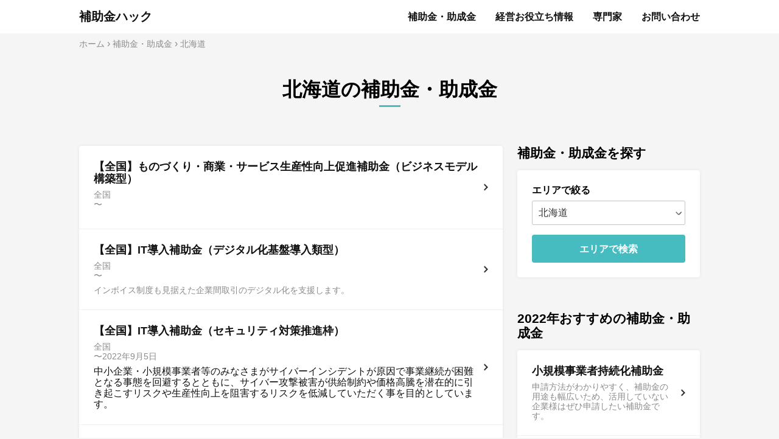

--- FILE ---
content_type: text/html; charset=UTF-8
request_url: https://subsidy-hack.com/subsidy/hokkaido/
body_size: 11315
content:

<!DOCTYPE html>
<html lang="ja">
<head>
    <!-- Google Tag Manager -->
    <script>(function(w,d,s,l,i){w[l]=w[l]||[];w[l].push({'gtm.start':
    new Date().getTime(),event:'gtm.js'});var f=d.getElementsByTagName(s)[0],
    j=d.createElement(s),dl=l!='dataLayer'?'&l='+l:'';j.async=true;j.src=
    'https://www.googletagmanager.com/gtm.js?id='+i+dl;f.parentNode.insertBefore(j,f);
    })(window,document,'script','dataLayer','GTM-WB46VBZ');</script>
    <!-- End Google Tag Manager -->
    <meta name="viewport" content="width=device-width,initial-scale=1">

	<!-- CSS -->
	<link rel="stylesheet" type="text/css" href="https://subsidy-hack.com/wp-content/themes/subsidy-hack/style.css">

    <!-- 第三者コード取得時対策 -->
    <meta http-equiv='x-dns-prefetch-control' content='on'>
    <link rel="preconnect dns-prefetch" href="">
    		<style>img:is([sizes="auto" i], [sizes^="auto," i]) { contain-intrinsic-size: 3000px 1500px }</style>
	
		<!-- All in One SEO 4.8.8 - aioseo.com -->
		<title>北海道の補助金・助成金 | 補助金ハック</title>
	<meta name="robots" content="max-image-preview:large" />
	<link rel="canonical" href="https://subsidy-hack.com/subsidy/hokkaido/" />
	<meta name="generator" content="All in One SEO (AIOSEO) 4.8.8" />
		<script type="application/ld+json" class="aioseo-schema">
			{"@context":"https:\/\/schema.org","@graph":[{"@type":"BreadcrumbList","@id":"https:\/\/subsidy-hack.com\/subsidy\/hokkaido\/#breadcrumblist","itemListElement":[{"@type":"ListItem","@id":"https:\/\/subsidy-hack.com#listItem","position":1,"name":"\u30db\u30fc\u30e0","item":"https:\/\/subsidy-hack.com","nextItem":{"@type":"ListItem","@id":"https:\/\/subsidy-hack.com\/subsidy\/#listItem","name":"\u88dc\u52a9\u91d1\u30fb\u52a9\u6210\u91d1"}},{"@type":"ListItem","@id":"https:\/\/subsidy-hack.com\/subsidy\/#listItem","position":2,"name":"\u88dc\u52a9\u91d1\u30fb\u52a9\u6210\u91d1","item":"https:\/\/subsidy-hack.com\/subsidy\/","nextItem":{"@type":"ListItem","@id":"https:\/\/subsidy-hack.com\/subsidy\/hokkaido\/#listItem","name":"\u5317\u6d77\u9053"},"previousItem":{"@type":"ListItem","@id":"https:\/\/subsidy-hack.com#listItem","name":"\u30db\u30fc\u30e0"}},{"@type":"ListItem","@id":"https:\/\/subsidy-hack.com\/subsidy\/hokkaido\/#listItem","position":3,"name":"\u5317\u6d77\u9053","previousItem":{"@type":"ListItem","@id":"https:\/\/subsidy-hack.com\/subsidy\/#listItem","name":"\u88dc\u52a9\u91d1\u30fb\u52a9\u6210\u91d1"}}]},{"@type":"CollectionPage","@id":"https:\/\/subsidy-hack.com\/subsidy\/hokkaido\/#collectionpage","url":"https:\/\/subsidy-hack.com\/subsidy\/hokkaido\/","name":"\u5317\u6d77\u9053\u306e\u88dc\u52a9\u91d1\u30fb\u52a9\u6210\u91d1 | \u88dc\u52a9\u91d1\u30cf\u30c3\u30af","inLanguage":"ja","isPartOf":{"@id":"https:\/\/subsidy-hack.com\/#website"},"breadcrumb":{"@id":"https:\/\/subsidy-hack.com\/subsidy\/hokkaido\/#breadcrumblist"}},{"@type":"Organization","@id":"https:\/\/subsidy-hack.com\/#organization","name":"\u88dc\u52a9\u91d1\u30cf\u30c3\u30af","description":"\u3069\u3053\u3088\u308a\u3082\u65e9\u304f\u30fb\u5206\u304b\u308a\u3084\u3059\u304f\u88dc\u52a9\u91d1\u60c5\u5831\u304c\u96c6\u307e\u308b\u30e1\u30c7\u30a3\u30a2","url":"https:\/\/subsidy-hack.com\/","sameAs":["https:\/\/www.facebook.com\/subsidyhack","https:\/\/twitter.com\/subsidyhack","https:\/\/www.instagram.com\/subsidyhack\/","https:\/\/www.youtube.com\/channel\/UCnsyIkIMtIGqOhqHn6i__FQ"]},{"@type":"WebSite","@id":"https:\/\/subsidy-hack.com\/#website","url":"https:\/\/subsidy-hack.com\/","name":"\u88dc\u52a9\u91d1\u30cf\u30c3\u30af","description":"\u3069\u3053\u3088\u308a\u3082\u65e9\u304f\u30fb\u5206\u304b\u308a\u3084\u3059\u304f\u88dc\u52a9\u91d1\u60c5\u5831\u304c\u96c6\u307e\u308b\u30e1\u30c7\u30a3\u30a2","inLanguage":"ja","publisher":{"@id":"https:\/\/subsidy-hack.com\/#organization"}}]}
		</script>
		<!-- All in One SEO -->

<link rel="alternate" type="application/rss+xml" title="補助金ハック &raquo; 北海道 カテゴリーのフィード" href="https://subsidy-hack.com/subsidy/hokkaido/feed/" />
<script type="text/javascript">
/* <![CDATA[ */
window._wpemojiSettings = {"baseUrl":"https:\/\/s.w.org\/images\/core\/emoji\/16.0.1\/72x72\/","ext":".png","svgUrl":"https:\/\/s.w.org\/images\/core\/emoji\/16.0.1\/svg\/","svgExt":".svg","source":{"concatemoji":"https:\/\/subsidy-hack.com\/wp-includes\/js\/wp-emoji-release.min.js?ver=6.8.3"}};
/*! This file is auto-generated */
!function(s,n){var o,i,e;function c(e){try{var t={supportTests:e,timestamp:(new Date).valueOf()};sessionStorage.setItem(o,JSON.stringify(t))}catch(e){}}function p(e,t,n){e.clearRect(0,0,e.canvas.width,e.canvas.height),e.fillText(t,0,0);var t=new Uint32Array(e.getImageData(0,0,e.canvas.width,e.canvas.height).data),a=(e.clearRect(0,0,e.canvas.width,e.canvas.height),e.fillText(n,0,0),new Uint32Array(e.getImageData(0,0,e.canvas.width,e.canvas.height).data));return t.every(function(e,t){return e===a[t]})}function u(e,t){e.clearRect(0,0,e.canvas.width,e.canvas.height),e.fillText(t,0,0);for(var n=e.getImageData(16,16,1,1),a=0;a<n.data.length;a++)if(0!==n.data[a])return!1;return!0}function f(e,t,n,a){switch(t){case"flag":return n(e,"\ud83c\udff3\ufe0f\u200d\u26a7\ufe0f","\ud83c\udff3\ufe0f\u200b\u26a7\ufe0f")?!1:!n(e,"\ud83c\udde8\ud83c\uddf6","\ud83c\udde8\u200b\ud83c\uddf6")&&!n(e,"\ud83c\udff4\udb40\udc67\udb40\udc62\udb40\udc65\udb40\udc6e\udb40\udc67\udb40\udc7f","\ud83c\udff4\u200b\udb40\udc67\u200b\udb40\udc62\u200b\udb40\udc65\u200b\udb40\udc6e\u200b\udb40\udc67\u200b\udb40\udc7f");case"emoji":return!a(e,"\ud83e\udedf")}return!1}function g(e,t,n,a){var r="undefined"!=typeof WorkerGlobalScope&&self instanceof WorkerGlobalScope?new OffscreenCanvas(300,150):s.createElement("canvas"),o=r.getContext("2d",{willReadFrequently:!0}),i=(o.textBaseline="top",o.font="600 32px Arial",{});return e.forEach(function(e){i[e]=t(o,e,n,a)}),i}function t(e){var t=s.createElement("script");t.src=e,t.defer=!0,s.head.appendChild(t)}"undefined"!=typeof Promise&&(o="wpEmojiSettingsSupports",i=["flag","emoji"],n.supports={everything:!0,everythingExceptFlag:!0},e=new Promise(function(e){s.addEventListener("DOMContentLoaded",e,{once:!0})}),new Promise(function(t){var n=function(){try{var e=JSON.parse(sessionStorage.getItem(o));if("object"==typeof e&&"number"==typeof e.timestamp&&(new Date).valueOf()<e.timestamp+604800&&"object"==typeof e.supportTests)return e.supportTests}catch(e){}return null}();if(!n){if("undefined"!=typeof Worker&&"undefined"!=typeof OffscreenCanvas&&"undefined"!=typeof URL&&URL.createObjectURL&&"undefined"!=typeof Blob)try{var e="postMessage("+g.toString()+"("+[JSON.stringify(i),f.toString(),p.toString(),u.toString()].join(",")+"));",a=new Blob([e],{type:"text/javascript"}),r=new Worker(URL.createObjectURL(a),{name:"wpTestEmojiSupports"});return void(r.onmessage=function(e){c(n=e.data),r.terminate(),t(n)})}catch(e){}c(n=g(i,f,p,u))}t(n)}).then(function(e){for(var t in e)n.supports[t]=e[t],n.supports.everything=n.supports.everything&&n.supports[t],"flag"!==t&&(n.supports.everythingExceptFlag=n.supports.everythingExceptFlag&&n.supports[t]);n.supports.everythingExceptFlag=n.supports.everythingExceptFlag&&!n.supports.flag,n.DOMReady=!1,n.readyCallback=function(){n.DOMReady=!0}}).then(function(){return e}).then(function(){var e;n.supports.everything||(n.readyCallback(),(e=n.source||{}).concatemoji?t(e.concatemoji):e.wpemoji&&e.twemoji&&(t(e.twemoji),t(e.wpemoji)))}))}((window,document),window._wpemojiSettings);
/* ]]> */
</script>
<style id='wp-emoji-styles-inline-css' type='text/css'>

	img.wp-smiley, img.emoji {
		display: inline !important;
		border: none !important;
		box-shadow: none !important;
		height: 1em !important;
		width: 1em !important;
		margin: 0 0.07em !important;
		vertical-align: -0.1em !important;
		background: none !important;
		padding: 0 !important;
	}
</style>
<link rel='stylesheet' id='wp-block-library-css' href='https://subsidy-hack.com/wp-includes/css/dist/block-library/style.min.css?ver=6.8.3' type='text/css' media='all' />
<style id='classic-theme-styles-inline-css' type='text/css'>
/*! This file is auto-generated */
.wp-block-button__link{color:#fff;background-color:#32373c;border-radius:9999px;box-shadow:none;text-decoration:none;padding:calc(.667em + 2px) calc(1.333em + 2px);font-size:1.125em}.wp-block-file__button{background:#32373c;color:#fff;text-decoration:none}
</style>
<style id='global-styles-inline-css' type='text/css'>
:root{--wp--preset--aspect-ratio--square: 1;--wp--preset--aspect-ratio--4-3: 4/3;--wp--preset--aspect-ratio--3-4: 3/4;--wp--preset--aspect-ratio--3-2: 3/2;--wp--preset--aspect-ratio--2-3: 2/3;--wp--preset--aspect-ratio--16-9: 16/9;--wp--preset--aspect-ratio--9-16: 9/16;--wp--preset--color--black: #000000;--wp--preset--color--cyan-bluish-gray: #abb8c3;--wp--preset--color--white: #ffffff;--wp--preset--color--pale-pink: #f78da7;--wp--preset--color--vivid-red: #cf2e2e;--wp--preset--color--luminous-vivid-orange: #ff6900;--wp--preset--color--luminous-vivid-amber: #fcb900;--wp--preset--color--light-green-cyan: #7bdcb5;--wp--preset--color--vivid-green-cyan: #00d084;--wp--preset--color--pale-cyan-blue: #8ed1fc;--wp--preset--color--vivid-cyan-blue: #0693e3;--wp--preset--color--vivid-purple: #9b51e0;--wp--preset--gradient--vivid-cyan-blue-to-vivid-purple: linear-gradient(135deg,rgba(6,147,227,1) 0%,rgb(155,81,224) 100%);--wp--preset--gradient--light-green-cyan-to-vivid-green-cyan: linear-gradient(135deg,rgb(122,220,180) 0%,rgb(0,208,130) 100%);--wp--preset--gradient--luminous-vivid-amber-to-luminous-vivid-orange: linear-gradient(135deg,rgba(252,185,0,1) 0%,rgba(255,105,0,1) 100%);--wp--preset--gradient--luminous-vivid-orange-to-vivid-red: linear-gradient(135deg,rgba(255,105,0,1) 0%,rgb(207,46,46) 100%);--wp--preset--gradient--very-light-gray-to-cyan-bluish-gray: linear-gradient(135deg,rgb(238,238,238) 0%,rgb(169,184,195) 100%);--wp--preset--gradient--cool-to-warm-spectrum: linear-gradient(135deg,rgb(74,234,220) 0%,rgb(151,120,209) 20%,rgb(207,42,186) 40%,rgb(238,44,130) 60%,rgb(251,105,98) 80%,rgb(254,248,76) 100%);--wp--preset--gradient--blush-light-purple: linear-gradient(135deg,rgb(255,206,236) 0%,rgb(152,150,240) 100%);--wp--preset--gradient--blush-bordeaux: linear-gradient(135deg,rgb(254,205,165) 0%,rgb(254,45,45) 50%,rgb(107,0,62) 100%);--wp--preset--gradient--luminous-dusk: linear-gradient(135deg,rgb(255,203,112) 0%,rgb(199,81,192) 50%,rgb(65,88,208) 100%);--wp--preset--gradient--pale-ocean: linear-gradient(135deg,rgb(255,245,203) 0%,rgb(182,227,212) 50%,rgb(51,167,181) 100%);--wp--preset--gradient--electric-grass: linear-gradient(135deg,rgb(202,248,128) 0%,rgb(113,206,126) 100%);--wp--preset--gradient--midnight: linear-gradient(135deg,rgb(2,3,129) 0%,rgb(40,116,252) 100%);--wp--preset--font-size--small: 13px;--wp--preset--font-size--medium: 20px;--wp--preset--font-size--large: 36px;--wp--preset--font-size--x-large: 42px;--wp--preset--spacing--20: 0.44rem;--wp--preset--spacing--30: 0.67rem;--wp--preset--spacing--40: 1rem;--wp--preset--spacing--50: 1.5rem;--wp--preset--spacing--60: 2.25rem;--wp--preset--spacing--70: 3.38rem;--wp--preset--spacing--80: 5.06rem;--wp--preset--shadow--natural: 6px 6px 9px rgba(0, 0, 0, 0.2);--wp--preset--shadow--deep: 12px 12px 50px rgba(0, 0, 0, 0.4);--wp--preset--shadow--sharp: 6px 6px 0px rgba(0, 0, 0, 0.2);--wp--preset--shadow--outlined: 6px 6px 0px -3px rgba(255, 255, 255, 1), 6px 6px rgba(0, 0, 0, 1);--wp--preset--shadow--crisp: 6px 6px 0px rgba(0, 0, 0, 1);}:where(.is-layout-flex){gap: 0.5em;}:where(.is-layout-grid){gap: 0.5em;}body .is-layout-flex{display: flex;}.is-layout-flex{flex-wrap: wrap;align-items: center;}.is-layout-flex > :is(*, div){margin: 0;}body .is-layout-grid{display: grid;}.is-layout-grid > :is(*, div){margin: 0;}:where(.wp-block-columns.is-layout-flex){gap: 2em;}:where(.wp-block-columns.is-layout-grid){gap: 2em;}:where(.wp-block-post-template.is-layout-flex){gap: 1.25em;}:where(.wp-block-post-template.is-layout-grid){gap: 1.25em;}.has-black-color{color: var(--wp--preset--color--black) !important;}.has-cyan-bluish-gray-color{color: var(--wp--preset--color--cyan-bluish-gray) !important;}.has-white-color{color: var(--wp--preset--color--white) !important;}.has-pale-pink-color{color: var(--wp--preset--color--pale-pink) !important;}.has-vivid-red-color{color: var(--wp--preset--color--vivid-red) !important;}.has-luminous-vivid-orange-color{color: var(--wp--preset--color--luminous-vivid-orange) !important;}.has-luminous-vivid-amber-color{color: var(--wp--preset--color--luminous-vivid-amber) !important;}.has-light-green-cyan-color{color: var(--wp--preset--color--light-green-cyan) !important;}.has-vivid-green-cyan-color{color: var(--wp--preset--color--vivid-green-cyan) !important;}.has-pale-cyan-blue-color{color: var(--wp--preset--color--pale-cyan-blue) !important;}.has-vivid-cyan-blue-color{color: var(--wp--preset--color--vivid-cyan-blue) !important;}.has-vivid-purple-color{color: var(--wp--preset--color--vivid-purple) !important;}.has-black-background-color{background-color: var(--wp--preset--color--black) !important;}.has-cyan-bluish-gray-background-color{background-color: var(--wp--preset--color--cyan-bluish-gray) !important;}.has-white-background-color{background-color: var(--wp--preset--color--white) !important;}.has-pale-pink-background-color{background-color: var(--wp--preset--color--pale-pink) !important;}.has-vivid-red-background-color{background-color: var(--wp--preset--color--vivid-red) !important;}.has-luminous-vivid-orange-background-color{background-color: var(--wp--preset--color--luminous-vivid-orange) !important;}.has-luminous-vivid-amber-background-color{background-color: var(--wp--preset--color--luminous-vivid-amber) !important;}.has-light-green-cyan-background-color{background-color: var(--wp--preset--color--light-green-cyan) !important;}.has-vivid-green-cyan-background-color{background-color: var(--wp--preset--color--vivid-green-cyan) !important;}.has-pale-cyan-blue-background-color{background-color: var(--wp--preset--color--pale-cyan-blue) !important;}.has-vivid-cyan-blue-background-color{background-color: var(--wp--preset--color--vivid-cyan-blue) !important;}.has-vivid-purple-background-color{background-color: var(--wp--preset--color--vivid-purple) !important;}.has-black-border-color{border-color: var(--wp--preset--color--black) !important;}.has-cyan-bluish-gray-border-color{border-color: var(--wp--preset--color--cyan-bluish-gray) !important;}.has-white-border-color{border-color: var(--wp--preset--color--white) !important;}.has-pale-pink-border-color{border-color: var(--wp--preset--color--pale-pink) !important;}.has-vivid-red-border-color{border-color: var(--wp--preset--color--vivid-red) !important;}.has-luminous-vivid-orange-border-color{border-color: var(--wp--preset--color--luminous-vivid-orange) !important;}.has-luminous-vivid-amber-border-color{border-color: var(--wp--preset--color--luminous-vivid-amber) !important;}.has-light-green-cyan-border-color{border-color: var(--wp--preset--color--light-green-cyan) !important;}.has-vivid-green-cyan-border-color{border-color: var(--wp--preset--color--vivid-green-cyan) !important;}.has-pale-cyan-blue-border-color{border-color: var(--wp--preset--color--pale-cyan-blue) !important;}.has-vivid-cyan-blue-border-color{border-color: var(--wp--preset--color--vivid-cyan-blue) !important;}.has-vivid-purple-border-color{border-color: var(--wp--preset--color--vivid-purple) !important;}.has-vivid-cyan-blue-to-vivid-purple-gradient-background{background: var(--wp--preset--gradient--vivid-cyan-blue-to-vivid-purple) !important;}.has-light-green-cyan-to-vivid-green-cyan-gradient-background{background: var(--wp--preset--gradient--light-green-cyan-to-vivid-green-cyan) !important;}.has-luminous-vivid-amber-to-luminous-vivid-orange-gradient-background{background: var(--wp--preset--gradient--luminous-vivid-amber-to-luminous-vivid-orange) !important;}.has-luminous-vivid-orange-to-vivid-red-gradient-background{background: var(--wp--preset--gradient--luminous-vivid-orange-to-vivid-red) !important;}.has-very-light-gray-to-cyan-bluish-gray-gradient-background{background: var(--wp--preset--gradient--very-light-gray-to-cyan-bluish-gray) !important;}.has-cool-to-warm-spectrum-gradient-background{background: var(--wp--preset--gradient--cool-to-warm-spectrum) !important;}.has-blush-light-purple-gradient-background{background: var(--wp--preset--gradient--blush-light-purple) !important;}.has-blush-bordeaux-gradient-background{background: var(--wp--preset--gradient--blush-bordeaux) !important;}.has-luminous-dusk-gradient-background{background: var(--wp--preset--gradient--luminous-dusk) !important;}.has-pale-ocean-gradient-background{background: var(--wp--preset--gradient--pale-ocean) !important;}.has-electric-grass-gradient-background{background: var(--wp--preset--gradient--electric-grass) !important;}.has-midnight-gradient-background{background: var(--wp--preset--gradient--midnight) !important;}.has-small-font-size{font-size: var(--wp--preset--font-size--small) !important;}.has-medium-font-size{font-size: var(--wp--preset--font-size--medium) !important;}.has-large-font-size{font-size: var(--wp--preset--font-size--large) !important;}.has-x-large-font-size{font-size: var(--wp--preset--font-size--x-large) !important;}
:where(.wp-block-post-template.is-layout-flex){gap: 1.25em;}:where(.wp-block-post-template.is-layout-grid){gap: 1.25em;}
:where(.wp-block-columns.is-layout-flex){gap: 2em;}:where(.wp-block-columns.is-layout-grid){gap: 2em;}
:root :where(.wp-block-pullquote){font-size: 1.5em;line-height: 1.6;}
</style>
<link rel='stylesheet' id='contact-form-7-css' href='https://subsidy-hack.com/wp-content/plugins/contact-form-7/includes/css/styles.css?ver=6.1.2' type='text/css' media='all' />
<link rel='stylesheet' id='searchandfilter-css' href='https://subsidy-hack.com/wp-content/plugins/search-filter/style.css?ver=1' type='text/css' media='all' />
<link rel="https://api.w.org/" href="https://subsidy-hack.com/wp-json/" /><link rel="alternate" title="JSON" type="application/json" href="https://subsidy-hack.com/wp-json/wp/v2/categories/6" /><link rel="EditURI" type="application/rsd+xml" title="RSD" href="https://subsidy-hack.com/xmlrpc.php?rsd" />
<meta name="generator" content="WordPress 6.8.3" />
<style type="text/css">.broken_link, a.broken_link {
	text-decoration: line-through;
}</style><link rel="icon" href="https://subsidy-hack.com/wp-content/uploads/2022/07/cropped-favicon-32x32.png" sizes="32x32" />
<link rel="icon" href="https://subsidy-hack.com/wp-content/uploads/2022/07/cropped-favicon-192x192.png" sizes="192x192" />
<link rel="apple-touch-icon" href="https://subsidy-hack.com/wp-content/uploads/2022/07/cropped-favicon-180x180.png" />
<meta name="msapplication-TileImage" content="https://subsidy-hack.com/wp-content/uploads/2022/07/cropped-favicon-270x270.png" />
</head>
<body>
    <!-- Google Tag Manager (noscript) -->
    <noscript><iframe src="https://www.googletagmanager.com/ns.html?id=GTM-WB46VBZ"
    height="0" width="0" style="display:none;visibility:hidden"></iframe></noscript>
    <!-- End Google Tag Manager (noscript) --><header id="header" class="l-header">
    <div class="l-header__inner">
        <div class="l-wrap l-header__wrap">
            <a class="l-header__logo" href="/">補助金ハック</a>
            <div class="l-header__menu">
                <ul class="l-header__list">
                    <li class="l-header__item">
                        <a>
                            <img
                                src="https://subsidy-hack.com/wp-content/themes/subsidy-hack/assets/images/icon-header-search.png"
                                alt="虫眼鏡アイコン"
                                width="21"
                                height="21"
                            >
                        </a>
                    </li>
                    <li class="l-header__item">
                        <a class="l-menu__open">
                            <img
                                src="https://subsidy-hack.com/wp-content/themes/subsidy-hack/assets/images/icon-header-menu.png"
                                alt="ハンバーガーメニューアイコン"
                                width="21"
                                height="21"
                            >
                        </a>
                    </li>
                </ul>
                <ul class="l-header__list">
                    <!-- <li class="l-header__item">
                        <a href="/search">詳細検索</a>
                    </li> -->
                    <li class="l-header__item">
                        <a href="/subsidy">補助金・助成金</a>
                    </li>
                    <li class="l-header__item">
                        <a href="/columns">経営お役立ち情報</a>
                    </li>
                    <li class="l-header__item">
                        <a href="/pro">専門家</a>
                    </li>
                    <li class="l-header__item">
                        <a href="/contact">お問い合わせ</a>
                    </li>
                </ul>
            </div>
        </div>
        <div class="l-overlay"></div>
        <div class="l-menu">
            <div class="l-menu__inner">
                <p
                    id="menu__close-button"
                    class="l-menu__close"
                >
                    <img
                        src="https://subsidy-hack.com/wp-content/themes/subsidy-hack/assets/images/icon-header-close.png"
                        width="30"
                        height="30"
                        alt="クローズボタン"
                    >
                </p>
                <ul class="l-menu__list">
                    <li class="l-menu__list__item"><a href="/">トップページ</a></li>
                    <!-- <li class="l-menu__list__item"><a href="/search">詳細検索</a></li> -->
                    <li class="l-menu__list__item"><a href="/subsidy">補助金・助成金</a></li>
                    <li class="l-menu__list__item"><a href="/columns">経営お役立ち情報</a></li>
                    <li class="l-menu__list__item"><a href="/pro">専門家</a></li>
                </ul>
            </div>
        </div>
    </div>
</header><div class="aioseo-breadcrumbs"><span class="aioseo-breadcrumb">
	<a href="https://subsidy-hack.com" title="ホーム">ホーム</a>
</span><span class="aioseo-breadcrumb-separator">&rsaquo;</span><span class="aioseo-breadcrumb">
	<a href="https://subsidy-hack.com/subsidy/" title="補助金・助成金">補助金・助成金</a>
</span><span class="aioseo-breadcrumb-separator">&rsaquo;</span><span class="aioseo-breadcrumb">
	北海道
</span></div><main>
    <div class="l-title">
        <h1 class="l-title__text">北海道の補助金・助成金</h1>
    </div>
    <div class="l-main l-wrap">
        <div class="l-main__body">
            <div class="p-subsidy__list">
                                                                                    <article class="p-subsidy__item">
                            <a href="https://subsidy-hack.com/subsidy/136">
                                <div class="p-subsidy__item__inner">
                                    <h3 class="p-subsidy__item__headline">【全国】ものづくり・商業・サービス生産性向上促進補助金（ビジネスモデル構築型）</h3>
                                    <ul class="p-subsidy__item__sub">
                                        <li>
                                            全国                                        </li>
                                        <li>〜</li>
                                    </ul>
                                    <div class="p-subsidy__item__body">
                                        <p></p>
                                    </div>
                                </div>
                            </a>
                        </article>
                                                <article class="p-subsidy__item">
                            <a href="https://subsidy-hack.com/subsidy/135">
                                <div class="p-subsidy__item__inner">
                                    <h3 class="p-subsidy__item__headline">【全国】IT導入補助金（デジタル化基盤導入類型）</h3>
                                    <ul class="p-subsidy__item__sub">
                                        <li>
                                            全国                                        </li>
                                        <li>〜</li>
                                    </ul>
                                    <div class="p-subsidy__item__body">
                                        <p>インボイス制度も見据えた企業間取引のデジタル化を支援します。</p>
                                    </div>
                                </div>
                            </a>
                        </article>
                                                <article class="p-subsidy__item">
                            <a href="https://subsidy-hack.com/subsidy/134">
                                <div class="p-subsidy__item__inner">
                                    <h3 class="p-subsidy__item__headline">【全国】IT導入補助金（セキュリティ対策推進枠）</h3>
                                    <ul class="p-subsidy__item__sub">
                                        <li>
                                            全国                                        </li>
                                        <li>〜2022年9月5日</li>
                                    </ul>
                                    <div class="p-subsidy__item__body">
                                        <p><div id="anchor01">
<div class="section">
<div class="section__inner">
<div class="section__body">
<div class="section__contents">
<div class="c-media">
<p class="c-txt-m c-txt-m--mb">中小企業・小規模事業者等のみなさまがサイバーインシデントが原因で事業継続が困難となる事態を回避するとともに、サイバー攻撃被害が供給制約や価格高騰を潜在的に引き起こすリスクや生産性向上を阻害するリスクを低減していただく事を目的としています。</p>

</div>
</div>
</div>
</div>
</div>
</div>
<div id="anchor03" class="overview">
<div class="section">
<div class="section__inner">
<div class="section__body">
<div class="section__contents"></div>
</div>
</div>
</div>
</div></p>
                                    </div>
                                </div>
                            </a>
                        </article>
                                                <article class="p-subsidy__item">
                            <a href="https://subsidy-hack.com/subsidy/67833">
                                <div class="p-subsidy__item__inner">
                                    <h3 class="p-subsidy__item__headline">【北海道稚内市】稚内市中小企業振興助成金</h3>
                                    <ul class="p-subsidy__item__sub">
                                        <li>
                                            北海道稚内市                                        </li>
                                        <li>〜</li>
                                    </ul>
                                    <div class="p-subsidy__item__body">
                                        <p>「稚内市中小企業基本条例」で定める基本理念、基本方針に基づき「稚内市中小企業振興助成金」（以下「助成金」という。）といった、中小企業向けの助成制度を下記のとおり実施しています。</p>
                                    </div>
                                </div>
                            </a>
                        </article>
                                                <article class="p-subsidy__item">
                            <a href="https://subsidy-hack.com/subsidy/41309">
                                <div class="p-subsidy__item__inner">
                                    <h3 class="p-subsidy__item__headline">【北海道根室市】根室市中小企業創業等支援補助金</h3>
                                    <ul class="p-subsidy__item__sub">
                                        <li>
                                            北海道根室市                                        </li>
                                        <li>〜</li>
                                    </ul>
                                    <div class="p-subsidy__item__body">
                                        <p>市内における新規事業の創出を促進し、産業の活性化及び振興をはかることを目的に、市内で新たに事業を開始する方に対しての補助制度を創設しました。</p>
                                    </div>
                                </div>
                            </a>
                        </article>
                                                <article class="p-subsidy__item">
                            <a href="https://subsidy-hack.com/subsidy/54953">
                                <div class="p-subsidy__item__inner">
                                    <h3 class="p-subsidy__item__headline">【北海道厚真町】起業化支援事業補助金</h3>
                                    <ul class="p-subsidy__item__sub">
                                        <li>
                                            北海道厚真町                                        </li>
                                        <li>〜2022年5月16日</li>
                                    </ul>
                                    <div class="p-subsidy__item__body">
                                        <p>町では、起業に向けた取り組みを支援するため、起業時における開業経費等の必要な経費の負担を軽減することにより、新たな起業への取り組みを奨励するため『厚真町起業化支援事業』を実施しています。</p>
                                    </div>
                                </div>
                            </a>
                        </article>
                                                <article class="p-subsidy__item">
                            <a href="https://subsidy-hack.com/subsidy/62124">
                                <div class="p-subsidy__item__inner">
                                    <h3 class="p-subsidy__item__headline">事業再構築補助金</h3>
                                    <ul class="p-subsidy__item__sub">
                                        <li>
                                            全国                                        </li>
                                        <li>2021年3月26日〜2021年4月30日</li>
                                    </ul>
                                    <div class="p-subsidy__item__body">
                                        <p></p>
                                    </div>
                                </div>
                            </a>
                        </article>
                                                <article class="p-subsidy__item">
                            <a href="https://subsidy-hack.com/subsidy/37484">
                                <div class="p-subsidy__item__inner">
                                    <h3 class="p-subsidy__item__headline">【全国】ものづくり・商業・サービス生産性向上促進補助金（一般型・グローバル展開型）</h3>
                                    <ul class="p-subsidy__item__sub">
                                        <li>
                                            全国                                        </li>
                                        <li>〜2020年3月31日</li>
                                    </ul>
                                    <div class="p-subsidy__item__body">
                                        <p>新サービスの開発含め幅広く活用できるもっとも有名な補助金の1つであるものづくり補助金。

2022年から3つの新枠「回復型賃上げ・雇用拡大枠」「デジタル枠」「グリーン枠」創設されました。</p>
                                    </div>
                                </div>
                            </a>
                        </article>
                                                <article class="p-subsidy__item">
                            <a href="https://subsidy-hack.com/subsidy/99790">
                                <div class="p-subsidy__item__inner">
                                    <h3 class="p-subsidy__item__headline">【全国】IT導入補助金（通常枠）</h3>
                                    <ul class="p-subsidy__item__sub">
                                        <li>
                                            全国                                        </li>
                                        <li>2022-08-08 00:00:00〜2022-09-05 00:00:00</li>
                                    </ul>
                                    <div class="p-subsidy__item__body">
                                        <p>中小企業・小規模事業者が自社の課題やニーズに合わせてITツールを導入する際の経費の一部を補助する補助金です。

2021年から公募された新しい補助金ですが、使い勝手の良さと最大450万円の補助額が魅力的な補助金です。</p>
                                    </div>
                                </div>
                            </a>
                        </article>
                                                <article class="p-subsidy__item">
                            <a href="https://subsidy-hack.com/subsidy/94574">
                                <div class="p-subsidy__item__inner">
                                    <h3 class="p-subsidy__item__headline">【全国】小規模事業者持続化補助金（一般型）</h3>
                                    <ul class="p-subsidy__item__sub">
                                        <li>
                                            全国                                        </li>
                                        <li>〜2022年3月31日</li>
                                    </ul>
                                    <div class="p-subsidy__item__body">
                                        <p>補助金の中で対象経費の範囲が広く、また採択率も高いためもっとも人気な補助金の1つです。</p>
                                    </div>
                                </div>
                            </a>
                        </article>
                                                                        </div>
        </div>
        <div class="l-main__side">
    <section class="p-content">
        <div class="p-content__headline">
            <h2 class="p-headline--sidebar">補助金・助成金を探す</h2>
        </div>
        <div class="p-content__body">
            <div class="p-search__sidebar">
                <div class="p-search__sidebar__inner">
                    <form method="get" id="searchform" action="https://subsidy-hack.com">
    <ul class="p-search__sidebar__list">
        <li class="p-search__sidebar__item">
            <label for="category_name">
                <p>エリアで絞る</p>
                <div class="c-input__checkbox">
                    <select name="category_name" id="category_name">
                        <option value="all" >全国</option>
                        <option value="hokkaido"  selected >北海道</option>
                        <option value="aomori" >青森</option>
                        <option value="iwate" >岩手</option>
                        <option value="miyagi" >宮城</option>
                        <option value="akita" >秋田</option>
                        <option value="yamagata" >山形</option>
                        <option value="fukushima" >福島</option>
                        <option value="ibaraki" >茨城</option>
                        <option value="tochigi" >栃木</option>
                        <option value="gunma" >群馬</option>
                        <option value="saitama" >埼玉</option>
                        <option value="chiba" >千葉</option>
                        <option value="tokyo" >東京</option>
                        <option value="kanagawa" >神奈川</option>
                        <option value="niigata" >新潟</option>
                        <option value="toyama" >富山</option>
                        <option value="ishikawa" >石川</option>
                        <option value="fukui" >福井</option>
                        <option value="yamanashi" >山梨</option>
                        <option value="nagano" >長野</option>
                        <option value="gifu" >岐阜</option>
                        <option value="shizuoka" >静岡</option>
                        <option value="aichi" >愛知</option>
                        <option value="mie" >三重</option>
                        <option value="shiga" >滋賀</option>
                        <option value="kyoto" >京都</option>
                        <option value="osaka" >大阪</option>
                        <option value="hyogo" >兵庫</option>
                        <option value="nara" >奈良</option>
                        <option value="wakayama" >和歌山</option>
                        <option value="tottori" >鳥取</option>
                        <option value="shimane" >島根</option>
                        <option value="okayama" >岡山</option>
                        <option value="hiroshima" >広島</option>
                        <option value="yamaguchi" >山口</option>
                        <option value="tokushima" >徳島</option>
                        <option value="kagawa" >香川</option>
                        <option value="ehime" >愛媛</option>
                        <option value="kochi" >高知</option>
                        <option value="fukuoka" >福岡</option>
                        <option value="saga" >佐賀</option>
                        <option value="nagasaki" >長崎</option>
                        <option value="kumamoto" >熊本</option>
                        <option value="oita" >大分</option>
                        <option value="miyazaki" >宮崎</option>
                        <option value="kagoshima" >鹿児島</option>
                        <option value="okinawa" >沖縄</option>
                    </select>
                </div>
            </label>
        </li>
        <li class="p-search__sidebar__item">
            <button type="submit" class="c-button__submit">エリアで検索</button>
        </li>
    </ul>
</form>                </div>
            </div>
        </div>
    </section>
    <section class="p-content">
        <div class="p-content__headline">
            <h2 class="p-headline--sidebar">2022年おすすめの補助金・助成金</h2>
        </div>
        <div class="p-content__body">
            <div class="p-subsidy__list">
                <article class="p-subsidy__item">
                    <a href="/subsidy/94574/">
                        <div class="p-subsidy__item__inner">
                            <h3 class="p-subsidy__item__headline">小規模事業者持続化補助金</h3>
                            <div class="p-subsidy__item__body">
                                <p>申請方法がわかりやすく、補助金の用途も幅広いため、活用していない企業様はぜひ申請したい補助金です。</p>
                            </div>
                        </div>
                    </a>
                </article>
                <article class="p-subsidy__item">
                    <a href="/subsidy/99790/">
                        <div class="p-subsidy__item__inner">
                            <h3 class="p-subsidy__item__headline">IT導入補助金</h3>
                            <div class="p-subsidy__item__body">
                                <p>企業単独で申請できるものではありませんが、ぜひ活用したい補助金です！2022年も公募されております。</p>
                            </div>
                        </div>
                    </a>
                </article>
                <article class="p-subsidy__item">
                    <a href="/subsidy/37484/">
                        <div class="p-subsidy__item__inner">
                            <h3 class="p-subsidy__item__headline">ものづくり補助金</h3>
                            <div class="p-subsidy__item__body">
                                <p>申請方法がわかりやすく、補助金の用途も幅広いため、活用していない企業様はぜひ申請したい補助金です。</p>
                            </div>
                        </div>
                    </a>
                </article>
                <article class="p-subsidy__item">
                    <a href="/subsidy/62124/">
                        <div class="p-subsidy__item__inner">
                            <h3 class="p-subsidy__item__headline">事業再構築補助金</h3>
                            <div class="p-subsidy__item__body">
                                <p>申請方法がわかりやすく、補助金の用途も幅広いため、活用していない企業様はぜひ申請したい補助金です。</p>
                            </div>
                        </div>
                    </a>
                </article>
            </div>
        </div>
    </section>
</div>    </div>
</main>
<footer class="l-footer">
    <div class="l-wrap l-footer__wrap">
        <!-- <div class="l-footer__box">
            <p class="l-footer__headline">補助金・助成金を探す</p>
            <ul class="l-footer__list">
                <li class="l-footer__item"><a href="">利用目的から探す</a></li>
                <li class="l-footer__item"><a href="">エリアから探す</a></li>
                <li class="l-footer__item"><a href="">業種から探す</a></li>
                <li class="l-footer__item"><a href="">企業形態から探す</a></li>
                <li class="l-footer__item"><a href="">レビューから探す</a></li>
            </ul>
        </div> -->
        <div class="l-footer__box">
            <p class="l-footer__headline">パートナー希望の方</p>
            <ul class="l-footer__list">
                <li class="l-footer__item"><a href="/partner-company">売上貢献に補助金を活用したい企業様へ</a></li>
                <li class="l-footer__item"><a href="/partner-professional">申請パートナーを希望の士業様へ</a></li>
            </ul>
        </div>
        <div class="l-footer__box">
            <p class="l-footer__headline">その他</p>
            <ul class="l-footer__list">
                <li class="l-footer__item"><a href="/pro">専門家</a></li>
                <li class="l-footer__item"><a href="/columns">経営お役立ち情報</a></li>
                <li class="l-footer__item">
                    <a
                        href="https://atkidinc.com/"
                        _target="blank"
                        rel="nofollow noreferrer"
                    >運営会社</a>
                </li>
                <li class="l-footer__item"><a href="/privacy">個人情報保護方針</a></li>
                <li class="l-footer__item"><a href="/rule">利用規約</a></li>
                <li class="l-footer__item"><a href="/contact">お問い合わせ</a></li>
            </ul>
        </div>
    </div>
    <p class="l-footer__catchcopy">@ 2022 補助金ハック</p>
</footer>
<script
    src="https://code.jquery.com/jquery-3.6.0.min.js"
    integrity="sha256-/xUj+3OJU5yExlq6GSYGSHk7tPXikynS7ogEvDej/m4="
    crossorigin="anonymous">
</script>
<script src="https://subsidy-hack.com/wp-content/themes/subsidy-hack/assets/js/index.js"></script>
<script type="speculationrules">
{"prefetch":[{"source":"document","where":{"and":[{"href_matches":"\/*"},{"not":{"href_matches":["\/wp-*.php","\/wp-admin\/*","\/wp-content\/uploads\/*","\/wp-content\/*","\/wp-content\/plugins\/*","\/wp-content\/themes\/subsidy-hack\/*","\/*\\?(.+)"]}},{"not":{"selector_matches":"a[rel~=\"nofollow\"]"}},{"not":{"selector_matches":".no-prefetch, .no-prefetch a"}}]},"eagerness":"conservative"}]}
</script>
    <script>
        document.addEventListener( 'wpcf7mailsent', function( event ) {
            location = 'https://subsidy-hack.com/thanks/';
        }, false );
    </script><script type="text/javascript" src="https://subsidy-hack.com/wp-includes/js/dist/hooks.min.js?ver=4d63a3d491d11ffd8ac6" id="wp-hooks-js"></script>
<script type="text/javascript" src="https://subsidy-hack.com/wp-includes/js/dist/i18n.min.js?ver=5e580eb46a90c2b997e6" id="wp-i18n-js"></script>
<script type="text/javascript" id="wp-i18n-js-after">
/* <![CDATA[ */
wp.i18n.setLocaleData( { 'text direction\u0004ltr': [ 'ltr' ] } );
/* ]]> */
</script>
<script type="text/javascript" src="https://subsidy-hack.com/wp-content/plugins/contact-form-7/includes/swv/js/index.js?ver=6.1.2" id="swv-js"></script>
<script type="text/javascript" id="contact-form-7-js-translations">
/* <![CDATA[ */
( function( domain, translations ) {
	var localeData = translations.locale_data[ domain ] || translations.locale_data.messages;
	localeData[""].domain = domain;
	wp.i18n.setLocaleData( localeData, domain );
} )( "contact-form-7", {"translation-revision-date":"2025-09-30 07:44:19+0000","generator":"GlotPress\/4.0.1","domain":"messages","locale_data":{"messages":{"":{"domain":"messages","plural-forms":"nplurals=1; plural=0;","lang":"ja_JP"},"This contact form is placed in the wrong place.":["\u3053\u306e\u30b3\u30f3\u30bf\u30af\u30c8\u30d5\u30a9\u30fc\u30e0\u306f\u9593\u9055\u3063\u305f\u4f4d\u7f6e\u306b\u7f6e\u304b\u308c\u3066\u3044\u307e\u3059\u3002"],"Error:":["\u30a8\u30e9\u30fc:"]}},"comment":{"reference":"includes\/js\/index.js"}} );
/* ]]> */
</script>
<script type="text/javascript" id="contact-form-7-js-before">
/* <![CDATA[ */
var wpcf7 = {
    "api": {
        "root": "https:\/\/subsidy-hack.com\/wp-json\/",
        "namespace": "contact-form-7\/v1"
    }
};
/* ]]> */
</script>
<script type="text/javascript" src="https://subsidy-hack.com/wp-content/plugins/contact-form-7/includes/js/index.js?ver=6.1.2" id="contact-form-7-js"></script>
</body>
</html>

--- FILE ---
content_type: text/css
request_url: https://subsidy-hack.com/wp-content/themes/subsidy-hack/style.css
body_size: 7595
content:
@charset "UTF-8";
/*
    Theme Name: 補助金ハック
    Theme URI: https://subsidy-hack.com
*/
/* background-color */
/* font-color */
/* border-color */
/* color */
/* hover-color */
*,
*::before,
*::after {
  padding: 0;
  margin: 0;
  box-sizing: border-box;
  border-style: solid;
  border-width: 0;
}

html {
  line-height: 1.15;
  box-sizing: border-box;
  font-family: sans-serif;
}

main {
  display: block;
}

h1,
h2,
h3,
dl,
ol,
ul {
  font-size: 1em;
  margin: 0;
  padding: 0;
}

a {
  background-color: transparent;
}

abbr[title] {
  -webkit-text-decoration: underline dotted;
  text-decoration: underline dotted;
}

code,
kbd,
samp,
pre {
  font-family: monospace, monospace;
  font-size: 1em;
}

sub,
sup {
  font-size: 75%;
  line-height: 0;
  position: relative;
  vertical-align: baseline;
}

sub {
  bottom: -0.25em;
}

sup {
  top: -0.5em;
}

button,
input,
optgroup,
select,
textarea {
  line-height: inherit;
  border: 1px solid currentColor;
}

button {
  overflow: visible;
  text-transform: none;
}

button,
[type=button],
[type=reset],
[type=submit] {
  -webkit-appearance: button;
  padding: 1px 6px;
}

input {
  overflow: visible;
}

input,
textarea {
  padding: 1px;
}

fieldset {
  border: 1px solid currentColor;
  margin: 0 2px;
}

legend {
  color: inherit;
  display: table;
  max-width: 100%;
  white-space: normal;
}

progress {
  display: inline-block;
  vertical-align: baseline;
}

select {
  text-transform: none;
}

textarea {
  overflow: auto;
  vertical-align: top;
}

[type=search] {
  -webkit-appearance: textfield;
  outline-offset: -2px;
}

[type=color] {
  background: inherit;
}

::-webkit-inner-spin-button,
::-webkit-outer-spin-button {
  height: auto;
}

::-webkit-input-placeholder {
  color: inherit;
  opacity: 0.5;
}

::-webkit-search-decoration,
::-webkit-file-upload-button {
  -webkit-appearance: button;
  font: inherit;
}

::-moz-focus-inner {
  border: 0;
}

:-moz-focusring {
  outline: 1px dotted ButtonText;
}

:-moz-ui-invalid {
  box-shadow: none;
}

hr {
  box-sizing: content-box;
  height: 0;
  color: inherit;
  overflow: visible;
}

ol ol,
ol ul,
ol dl,
ul ol,
ul ul,
ul dl,
dl ol,
dl ul,
dl dl {
  margin: 0;
}

b,
strong {
  font-weight: bolder;
}

audio,
video {
  display: inline-block;
}

audio:not([controls]) {
  display: none;
  height: 0;
}

img {
  border: 0;
}

svg:not(:root) {
  overflow: hidden;
}

table {
  text-indent: 0;
  border-color: inherit;
}

details {
  display: block;
}

dialog {
  background-color: inherit;
  border: solid;
  color: inherit;
  display: block;
  height: fit-content;
  left: 0;
  margin: auto;
  padding: 1em;
  position: absolute;
  right: 0;
  width: fit-content;
}

dialog:not([open]) {
  display: none;
}

summary {
  display: list-item;
}

canvas {
  display: inline-block;
}

template {
  display: none;
}

[hidden] {
  display: none;
}

body {
  font-family: "游ゴシック体", YuGothic, "游ゴシック Medium", "Yu Gothic Medium", "游ゴシック", "Yu Gothic", "メイリオ", sans-serif;
  font-weight: 500;
  font-size: 14px;
  -webkit-font-smoothing: antialiased;
  -moz-osx-font-smoothing: grayscale;
  overflow-wrap: break-word;
  word-break: break-all;
  word-wrap: break-word;
  background: #F5F5F5;
}
@media screen and (min-width: 600px) {
  body {
    font-size: 16px;
  }
}

a {
  text-decoration: none;
  color: #111;
}

img {
  width: 100%;
  height: auto;
  vertical-align: bottom;
}

input, textarea, select {
  border: 1px solid #C3C3C3;
  width: 100%;
  border-radius: 3px;
  padding: 10px;
  resize: none;
  -webkit-appearance: none;
  font-size: 14px;
  background: #fff;
  color: #333;
}
@media screen and (min-width: 600px) {
  input, textarea, select {
    font-size: 16px;
  }
}
input:focus, textarea:focus, select:focus {
  box-shadow: 0 0 1px 0 black;
  outline: 0;
  background: #fff;
}

/* placeholder */
input::placeholder,
textarea::placeholder {
  color: #cccccc;
}

/* IE */
input:-ms-input-placeholder,
textarea:-ms-input-placeholder {
  color: #cccccc;
}

/* Edge */
input::-ms-input-placeholder,
textarea::-ms-input-placeholder {
  color: #cccccc;
}

h1, h2, h3, h4 {
  font-weight: 700;
}

table {
  width: 100%;
  border-collapse: collapse;
  border-spacing: 0;
}
table th {
  white-space: nowrap;
}
table th, table td {
  font-weight: 400;
  padding: 12px;
  text-align: left;
  border: 1px solid #E5E5E5;
}
@media screen and (min-width: 600px) {
  table th, table td {
    padding: 16px;
  }
}
table th ul, table th ol, table td ul, table td ol {
  padding-left: 1.5em;
}
table th ul li, table th ol li, table td ul li, table td ol li {
  line-height: 1.2;
}
table th ul li:not(:last-child), table th ol li:not(:last-child), table td ul li:not(:last-child), table td ol li:not(:last-child) {
  margin-bottom: 8px;
}

.l-body {
  padding: 42px 0;
}
@media screen and (min-width: 600px) {
  .l-body {
    padding: 65px 0;
  }
}

/* --------------------------------------------

    z-index

-------------------------------------------- */
.l-header {
  z-index: 1001;
}

.p-article--content__image > .area {
  z-index: 1;
}

#drawer-icon {
  z-index: 1002;
}

#drawer-close {
  z-index: 39;
}

#drawer-content {
  z-index: 40;
}

.l-header {
  background: #fff;
  padding: 12px 24px;
}
@media screen and (min-width: 600px) {
  .l-header {
    padding: 16px 0;
  }
}
.l-header__wrap {
  display: -webkit-box;
  display: -ms-flexbox;
  display: flex;
  -ms-flex-line-pack: justify;
  align-content: space-between;
  align-items: center;
}
.l-header__logo {
  display: inline-block;
  width: 200px;
  font-size: 20px;
  font-weight: 700;
}
.l-header__menu {
  flex: 1;
  display: -webkit-box;
  display: -ms-flexbox;
  display: flex;
  -webkit-box-pack: end;
  -ms-flex-pack: end;
  justify-content: flex-end;
}
.l-header__list {
  display: -webkit-box;
  display: -ms-flexbox;
  display: flex;
  -ms-flex-line-pack: justify;
  align-content: space-between;
  align-items: center;
  list-style: none;
}
@media screen and (max-width: 599px) {
  .l-header__list:nth-child(2) {
    display: none;
  }
}
@media screen and (min-width: 600px) {
  .l-header__list:nth-child(1) {
    display: none;
  }
}
.l-header__item {
  font-weight: 700;
}
@media screen and (max-width: 599px) {
  .l-header__item {
    width: 40px;
    height: 40px;
    line-height: 40px;
    text-align: center;
  }
}
@media screen and (min-width: 600px) {
  .l-header__item:not(:last-child) {
    margin-right: 2em;
  }
}
.l-header__item img {
  max-width: 22px;
  max-height: 22px;
  width: auto;
  height: auto;
  vertical-align: middle;
}

main {
  padding-top: 24px;
}
@media screen and (min-width: 600px) {
  main {
    padding-top: 40px;
  }
}

@media screen and (min-width: 960px) {
  .l-main {
    display: -webkit-box;
    display: -ms-flexbox;
    display: flex;
    -webkit-box-pack: justify;
    -ms-flex-pack: justify;
    justify-content: space-between;
    -webkit-box-align: start;
    -ms-flex-align: start;
    align-items: flex-start;
  }
}
@media screen and (max-width: 959px) {
  .l-main__body {
    margin-bottom: 56px;
  }
}
@media screen and (min-width: 960px) {
  .l-main__body {
    flex: 1;
    padding-right: 24px;
  }
}
@media screen and (min-width: 960px) {
  .l-main__side {
    width: 300px;
  }
}

.l-footer {
  background: #333333;
  margin-top: 40px;
}
@media screen and (min-width: 600px) {
  .l-footer {
    margin-top: 64px;
  }
}
.l-footer__wrap {
  padding: 40px 16px;
}
@media screen and (min-width: 600px) {
  .l-footer__wrap {
    padding: 64px 0;
  }
}
.l-footer__box:not(:last-child) {
  margin-bottom: 3em;
}
.l-footer__list {
  display: -webkit-box;
  display: -ms-flexbox;
  display: flex;
  -ms-flex-wrap: wrap;
  flex-wrap: wrap;
  list-style: none;
}
.l-footer__headline {
  color: #fff;
  font-weight: 700;
  font-size: 20px;
}
.l-footer__item {
  margin-top: 1em;
}
.l-footer__item:not(:last-child) {
  margin-right: 1em;
}
@media screen and (min-width: 600px) {
  .l-footer__item:not(:last-child) {
    margin-right: 2em;
  }
}
.l-footer__item a {
  color: #fff;
}
.l-footer__item a:hover {
  text-decoration: underline;
}
.l-footer__catchcopy {
  color: #ddd;
  background: #222;
  text-align: center;
  padding: 8px 0;
  font-size: 12px;
}

@media screen and (min-width: 600px) {
  .l-wrap {
    padding-left: 24px;
    padding-right: 24px;
    max-width: 1068px;
    margin: auto;
  }
}

.aioseo-breadcrumbs {
  padding: 8px 24px;
}
@media screen and (min-width: 600px) {
  .aioseo-breadcrumbs {
    max-width: 1068px;
    margin: auto;
  }
}
.aioseo-breadcrumb {
  font-size: 14px;
  color: #8B8B8B;
}
.aioseo-breadcrumb a {
  color: #8B8B8B;
}
.aioseo-breadcrumb-separator {
  color: #8B8B8B;
}

.l-title {
  padding: 0 0 24px;
}
@media screen and (min-width: 600px) {
  .l-title {
    padding: 0 0 64px;
  }
}
.l-title__text {
  font-size: 26px;
  font-weight: 700;
  text-align: center;
}
@media screen and (min-width: 600px) {
  .l-title__text {
    font-size: 32px;
  }
}
.l-title__text:after {
  content: "";
  display: block;
  margin: 8px auto 0;
  width: 35px;
  height: 3px;
  background: #46BCC0;
}

.l-page__wrap {
  background: #fff;
  padding: 24px 16px;
  box-shadow: 0 0 5px rgba(47, 47, 47, 0.07);
}
@media screen and (min-width: 600px) {
  .l-page__wrap {
    padding: 80px;
    border-radius: 4px;
  }
}
.l-page__404 {
  text-align: center;
}
.l-page__404 img {
  width: 700px;
}

@media screen and (min-width: 960px) {
  .l-column__short {
    margin: auto !important;
    width: 600px;
  }
}
.l-column * {
  letter-spacing: .04em;
  line-height: 1.6;
  margin: .4em 0;
}
.l-column > *:first-child {
  margin-top: 0;
}
.l-column > *:last-child {
  margin-bottom: 0;
}
.l-column h2, .l-column h3 {
  margin-top: 1.5em;
}
@media screen and (min-width: 600px) {
  .l-column h2, .l-column h3 {
    margin-top: 2em;
  }
}
.l-column h2 {
  font-size: 20px;
}
@media screen and (min-width: 600px) {
  .l-column h2 {
    font-size: 22px;
  }
}
.l-column h3 {
  font-size: 18px;
}
@media screen and (min-width: 600px) {
  .l-column h3 {
    font-size: 20px;
  }
}
.l-column ol, .l-column ul {
  margin-left: 24px;
}
@media screen and (min-width: 600px) {
  .l-column ol, .l-column ul {
    margin-left: 32px;
  }
}

.l-overlay {
  z-index: 10;
  position: fixed;
  top: 0;
  left: 0;
  bottom: 0;
  right: 0;
  opacity: 0;
  visibility: hidden;
  background-color: rgba(0, 0, 0, 0.7);
  transition: opacity 300ms;
}
.l-overlay.is_open {
  opacity: 1;
  visibility: visible;
}

.l-menu {
  background-color: #fff;
  height: 100%;
  overflow: scroll;
  -webkit-overflow-scrolling: touch;
  position: fixed;
  right: -100%;
  top: 0;
  transition: right 300ms;
  width: 100%;
  z-index: 12;
  /* メニュー一覧 */
}
.l-menu.is_open {
  right: 0;
}
.l-menu__close {
  margin: 4px 16px 4px auto;
  width: 40px;
  height: 40px;
  line-height: 40px;
  text-align: center;
}
.l-menu__close img {
  vertical-align: middle;
  width: 22px;
  height: 22px;
}
.l-menu__list {
  border-top: 1px solid #F0F0F0;
}
.l-menu__list__item {
  border-bottom: 1px solid #F0F0F0;
}
.l-menu__list__item a {
  position: relative;
  display: block;
  padding: 16px;
  font-weight: 700;
}

.l-mainvisual__image {
  position: relative;
  background: center/cover no-repeat url("assets/images/main-visual-sp.jpg");
  height: 513px;
  display: flex;
  align-items: center;
  justify-content: center;
}
@media screen and (min-width: 960px) {
  .l-mainvisual__image {
    background: center/cover no-repeat url("assets/images/main-visual-pc.jpg");
  }
}
.l-mainvisual__image__text {
  display: flex;
  align-items: center;
  justify-content: center;
  flex-flow: column;
}
@media screen and (max-width: 599px) {
  .l-mainvisual__image__text {
    width: 100%;
    padding: 0 16px;
  }
}
.l-mainvisual__image__text p {
  text-align: center;
}
.l-mainvisual__image__text .text-main {
  color: #fff;
  font-size: 20px;
  margin-bottom: 1em;
  font-weight: 700;
}
@media screen and (min-width: 600px) {
  .l-mainvisual__image__text .text-main {
    font-size: 26px;
  }
}
.l-mainvisual__image__text .text-sub {
  color: #fff;
  font-size: 12px;
  margin-bottom: 2em;
}
@media screen and (min-width: 600px) {
  .l-mainvisual__image__text .text-sub {
    font-size: 15px;
  }
}
.l-mainvisual__image__text .text-link {
  position: relative;
  display: block;
  margin: 30px auto 0;
  width: 300px;
  height: 60px;
  line-height: 60px;
  border-radius: 50px;
  background: #46BCC0;
  color: #fff;
  font-weight: 700;
  text-align: center;
  font-size: 16px;
  transition: 0.3s;
}
.l-mainvisual__image__text .text-link:hover {
  background: #A5D9D3;
}
.l-mainvisual__image__text .text-link:before {
  content: "";
  display: block;
  width: 18px;
  height: 18px;
  position: absolute;
  top: 50%;
  right: 24px;
  background: center/contain no-repeat url("assets/images/icon-arrow-circle-right-white.png");
  -webkit-transform: translateY(-50%);
  transform: translateY(-50%);
}
.l-mainvisual__image__text .text-link:after {
  content: "";
  display: block;
  position: absolute;
  top: 3px;
  right: 3px;
  left: 3px;
  bottom: 3px;
  border-radius: 50px;
  border: 1px solid #fff;
}
.l-mainvisual__image__text .text-number {
  display: flex;
  background: #fff;
  border-radius: 4px;
  box-shadow: 0 0 2px rgba(47, 47, 47, 0.05);
  width: 100%;
}
@media screen and (min-width: 600px) {
  .l-mainvisual__image__text .text-number {
    width: 442px;
  }
}
.l-mainvisual__image__text .text-number-box {
  height: 86px;
  width: 50%;
  display: flex;
  align-items: center;
  justify-content: center;
  flex-flow: column;
}
.l-mainvisual__image__text .text-number-box:first-child {
  border-right: #F0F0F0 1px solid;
}
.l-mainvisual__image__text .text-number-title {
  color: #8B8B8B;
  font-size: 14px;
  margin-bottom: 4px;
}
.l-mainvisual__image__text .text-number-result {
  font-size: 15px;
  font-weight: 700;
}
@media screen and (min-width: 600px) {
  .l-mainvisual__image__text .text-number-result {
    font-size: 17px;
  }
}
.l-mainvisual__image__text .text-number-result .big {
  font-size: 2em;
}
.l-mainvisual__image__input {
  position: absolute;
  bottom: 0;
  width: 100%;
  -webkit-transform: translateY(50%);
  transform: translateY(50%);
}
@media screen and (max-width: 599px) {
  .l-mainvisual__image__input {
    padding: 0 16px;
  }
}
.l-mainvisual__image__input span {
  width: 21px;
  height: 21px;
}
.l-mainvisual__image__input label {
  cursor: pointer;
  display: flex;
  align-items: center;
  position: relative;
  background: #fff;
  border-radius: 50px;
  padding: 8px 16px;
  box-shadow: 0 0 5px rgba(47, 47, 47, 0.07);
}
@media screen and (min-width: 600px) {
  .l-mainvisual__image__input label {
    width: 586px;
    margin-left: auto;
    margin-right: auto;
  }
}
.l-mainvisual__image__input label:has(> input:focus) {
  background: #fff;
}
.l-mainvisual__image__input label input {
  -webkit-appearance: none;
  -moz-appearance: none;
  appearance: none;
  background: transparent;
  border: none;
  border-radius: 0;
  font: inherit;
  outline: none;
}
.l-mainvisual__image__input label input:focus {
  border: none;
  box-shadow: none;
}
.l-mainvisual__image__input label input:focus > label {
  background: pink;
}
.l-mainvisual__image__input label button {
  background-color: transparent;
  border: none;
  cursor: pointer;
  outline: none;
  padding: 0;
  appearance: none;
  width: 80px;
  height: 39px;
  line-height: 39px;
  border-radius: 25px;
  background: #111111;
  color: #fff;
  font-weight: 700;
}
.l-mainvisual__search {
  margin-top: 62px;
  text-align: center;
}
.l-mainvisual__search a {
  display: flex;
  justify-content: center;
  align-items: center;
  background: #2F2F2F;
  position: relative;
  width: 165px;
  padding: 8px 0;
  margin: auto;
  color: #4D98FF;
  background: #fff;
  border-radius: 20px;
  box-shadow: 0 0 5px rgba(47, 47, 47, 0.07);
}
.l-mainvisual__search a:hover {
  background: #f5fffa;
}
.l-mainvisual__search a:after {
  content: "";
  display: block;
  width: 12px;
  height: 12px;
  margin-left: 10px;
  background: center/cover no-repeat url("assets/images/icon-plus.png");
}

/* Project 複数のcomponentの集まり */
.p-headline--main {
  font-size: 23px;
}
.p-headline--sidebar {
  font-size: 21px;
}

.p-content {
  margin-bottom: 56px;
}
@media screen and (min-width: 600px) {
  .p-content {
    margin-bottom: 56px;
  }
  .p-content:last-child {
    margin-bottom: 0;
  }
}
.p-content__headline {
  margin-bottom: 16px;
}
@media screen and (max-width: 599px) {
  .p-content__headline {
    padding: 0 16px;
  }
}

.p-contact__item p {
  margin-bottom: 0;
  font-weight: 700;
}
.p-contact__item input[type="submit"],
.p-contact__item input[type="button"] {
  -webkit-box-sizing: content-box;
  -webkit-appearance: button;
  appearance: button;
  border: none;
  box-sizing: border-box;
  cursor: pointer;
  background: #46BCC0;
  height: 50px;
  line-height: 50px;
  color: #fff;
  font-weight: 700;
  font-size: 16px;
  transition: 0.3s all;
}
.p-contact__item input[type="submit"]::-webkit-search-decoration,
.p-contact__item input[type="button"]::-webkit-search-decoration {
  display: none;
}
.p-contact__item input[type="submit"]::focus,
.p-contact__item input[type="button"]::focus {
  outline-offset: -2px;
}
.p-contact__item input[type="submit"]:hover,
.p-contact__item input[type="button"]:hover {
  opacity: 0.6;
}

/* 補助金・助成金情報 */
.p-subsidy {
  /* 一覧関係 */
  /* 詳細ページ */
}
.p-subsidy__list {
  background: #fff;
  box-shadow: 0 0 5px rgba(47, 47, 47, 0.07);
  border-radius: 4px;
}
.p-subsidy__item {
  border-bottom: 1px solid #F0F0F0;
}
.p-subsidy__item > a {
  position: relative;
  display: block;
  padding: 24px 40px 24px 24px;
  transition: .15s all;
}
.p-subsidy__item > a:hover {
  background: #f5fffa;
}
.p-subsidy__item > a:hover:before {
  right: 14px;
}
.p-subsidy__item > a:before {
  content: "";
  width: 8px;
  height: 11px;
  display: block;
  background: center/contain no-repeat url("assets/images/icon-article-arrow-right.png");
  position: absolute;
  right: 24px;
  top: 50%;
  -webkit-transform: translateY(-50%);
  transform: translateY(-50%);
  transition: .15s all;
}
.p-subsidy__item__headline {
  font-size: 18px;
  font-weight: 700;
  margin-bottom: 8px;
}
.p-subsidy__item__body > p {
  font-size: 14px;
  color: #8B8B8B;
}
.p-subsidy__item__sub {
  margin-bottom: 8px;
  font-size: 14px;
  color: #8B8B8B;
  list-style: none;
}
.p-subsidy__detail {
  background: #fff;
  box-shadow: rgba(47, 47, 47, 0.07);
}
.p-subsidy__detail__wrap {
  padding: 0;
}

/* 記事 */
.p-article {
  /* 一覧 */
}
.p-article__list {
  display: -webkit-box;
  display: -ms-flexbox;
  display: flex;
  flex-wrap: wrap;
}
.p-article__item {
  width: 49.5%;
  background: #fff;
  box-shadow: 0 0 5px rgba(47, 47, 47, 0.07);
  border-radius: 4px;
  margin-bottom: 4px;
}
@media screen and (max-width: 599px) {
  .p-article__item:nth-of-type(2n) {
    margin-left: 1%;
  }
}
@media screen and (min-width: 960px) {
  .p-article__item {
    width: 226.5px;
    margin-bottom: 8px;
  }
  .p-article__item:not(:nth-of-type(3n)) {
    margin-right: 8px;
  }
}
@media screen and (min-width: 600px) and (max-width: 959px) {
  .p-article__item {
    width: 32%;
    margin-bottom: 2%;
  }
  .p-article__item:not(:nth-of-type(3n)) {
    margin-right: 2%;
  }
}
.p-article__item__inner {
  position: relative;
  display: block;
  padding: 16px;
  transition: .15s all;
}
.p-article__item__inner:hover {
  background: #f5fffa;
}
.p-article__item__inner:hover .p-article__item__image img {
  transform: scale(1.1);
}
.p-article__item__image {
  width: 100%;
  height: 131px;
  overflow: hidden;
  display: -webkit-box;
  display: -ms-flexbox;
  display: flex;
  -webkit-box-pack: center;
  -ms-flex-pack: center;
  justify-content: center;
  -webkit-box-align: center;
  -ms-flex-align: center;
  align-items: center;
}
.p-article__item__image img {
  width: 100%;
  height: 100%;
  object-fit: cover;
  transition: .3s all;
}
.p-article__item__body {
  margin-top: 8px;
}
.p-article__item__title {
  font-weight: 700;
  margin-bottom: 8px;
}
.p-article__card {
  display: -webkit-box;
  display: -ms-flexbox;
  display: flex;
  -webkit-box-align: center;
  -ms-flex-align: center;
  align-items: center;
}
.p-article__card__image {
  width: 34px;
  height: 34px;
  border-radius: 50%;
  overflow: hidden;
  display: -webkit-box;
  display: -ms-flexbox;
  display: flex;
  -webkit-box-pack: center;
  -ms-flex-pack: center;
  justify-content: center;
  -webkit-box-align: center;
  -ms-flex-align: center;
  align-items: center;
}
.p-article__card__image img {
  width: 100%;
  height: 100%;
  object-fit: cover;
}
.p-article__card__name {
  color: #8B8B8B;
  font-size: .8em;
  padding-left: 4px;
}

.p-pagenation {
  display: -webkit-box;
  display: -ms-flexbox;
  display: flex;
  -webkit-box-pack: center;
  -ms-flex-pack: center;
  justify-content: center;
  -ms-flex-wrap: wrap;
  flex-wrap: wrap;
  list-style: none;
}
@media screen and (min-width: 600px) {
  .p-pagenation {
    margin-top: 40px;
  }
}
@media screen and (max-width: 599px) {
  .p-pagenation {
    margin-bottom: 24px;
  }
}
.p-pagenation__num {
  width: 50px;
  height: 50px;
  line-height: 50px;
  border: 1px solid #F0F0F0;
  background: #fff;
  text-align: center;
}
.p-pagenation__num > a {
  display: block;
  width: 100%;
  height: 100%;
  transition: .15s all;
}
.p-pagenation__num > a:hover {
  background: #f5fffa;
}
.p-pagenation__num.is-active {
  background: #111;
  color: #fff;
}

.p-list__desc {
  padding-left: 1em;
}

.p-area {
  background: #fff;
  box-shadow: 0 0 5px rgba(47, 47, 47, 0.07);
}
.p-area__wrap {
  display: flex;
  flex-wrap: wrap;
  padding: 16px;
}
@media screen and (min-width: 600px) {
  .p-area__wrap {
    padding: 24px;
  }
}
@media screen and (max-width: 599px) {
  .p-area__box:not(:nth-of-type(n+6)) {
    margin-bottom: 16px;
  }
}
@media screen and (min-width: 600px) {
  .p-area__box {
    width: 49%;
  }
  .p-area__box:not(:nth-child(2n)) {
    margin-right: 2%;
  }
  .p-area__box:not(:nth-of-type(n+5)) {
    margin-bottom: 24px;
  }
}
.p-area__box__title {
  font-weight: 700;
  margin-bottom: 8px;
}
.p-area__box__list {
  display: flex;
  flex-wrap: wrap;
  list-style: none;
}
.p-area__box__list__item {
  margin-right: 8px;
  margin-bottom: 8px;
}
.p-area__box__list__item a {
  font-size: 0.9em;
  color: #4D98FF;
}
.p-area__box__list__item a:hover {
  text-decoration: underline;
}

.p-sentence {
  /* 詳細関係 */
}
.p-sentence__text {
  padding: 24px;
  background: #fff;
  box-shadow: 0 0 5px rgba(47, 47, 47, 0.07);
  /* 見出し */
  /* 得意分野 */
  /* ライター情報 */
  /* リンク */
  /* 本文 */
}
@media screen and (min-width: 600px) {
  .p-sentence__text {
    padding: 36px;
  }
}
.p-sentence__text__header {
  margin-bottom: 1em;
}
.p-sentence__text__header .header-thumbnail {
  margin-bottom: 1.5em;
}
.p-sentence__text__header .header-title {
  font-size: 26px;
  margin-bottom: 1em;
}
.p-sentence__text__special {
  position: relative;
  padding: 24px;
  margin: 48px 0 24px;
  border: 1px solid #46BCC0;
}
.p-sentence__text__special:before {
  position: absolute;
  top: -25px;
  left: 0;
  content: "得意分野";
  display: block;
  width: 100px;
  height: 25px;
  line-height: 25px;
  border-radius: 3px 3px 0 0;
  background: #46BCC0;
  color: #fff;
  text-align: center;
  font-size: 14px;
  font-weight: 700;
}
.p-sentence__text__special li {
  display: inline-block;
  width: auto;
  width: auto;
  height: 30px;
  line-height: 30px;
  padding: 0 10px;
  font-weight: 700;
  font-size: 14px;
  background: #eee;
  border-radius: 3px;
}
.p-sentence__text__writer {
  margin: 1em 0;
}
.p-sentence__text__writer .writer-box {
  padding: 16px;
  background: #fff;
  border: 1px solid #F0F0F0;
  border-radius: 4px;
  display: -webkit-box;
  display: -ms-flexbox;
  display: flex;
  /* ライター画像 */
  /* ライター詳細 */
}
.p-sentence__text__writer .writer-box:not(:last-child) {
  margin-bottom: 8px;
}
.p-sentence__text__writer .writer-box-image {
  position: relative;
  width: 70px;
  height: 70px;
}
.p-sentence__text__writer .writer-box-image-thumbnail {
  border: 1px solid #F0F0F0;
  width: 70px;
  height: 70px;
  border-radius: 50%;
  overflow: hidden;
  display: flex;
  justify-content: center;
  align-items: center;
}
.p-sentence__text__writer .writer-box-image-thumbnail img {
  width: 100%;
  height: 100%;
  object-fit: cover;
}
.p-sentence__text__writer .writer-box-image-name {
  position: absolute;
  bottom: -8px;
  left: 0;
  right: 0;
  display: block;
  height: 17px;
  line-height: 17px;
  background: #111111;
  color: #fff;
  text-align: center;
  font-size: 12px;
}
.p-sentence__text__writer .writer-box-info {
  flex: 1;
  padding-left: 16px;
}
.p-sentence__text__writer .writer-box-info-name {
  font-weight: 700;
  margin-bottom: 8px;
}
.p-sentence__text__writer .writer-box-info-description {
  font-size: .9em;
  color: #8B8B8B;
  line-height: 1;
}
.p-sentence__text__link {
  margin: 24px 0;
  background: #f5fffa;
  padding: 20px;
  border-radius: 3px;
}
.p-sentence__text__inner * {
  margin: 1em 0;
  line-height: 1.4;
}
.p-sentence__text__inner h2, .p-sentence__text__inner h3 {
  margin: 2em 0 1.5em;
  letter-spacing: .04em;
}
.p-sentence__text__inner h2 {
  font-size: 24px;
}
.p-sentence__text__inner h3 {
  font-size: 21px;
  border-left: 3px solid #ddd;
  padding-left: 12px;
  line-height: 1.5;
}
.p-sentence__text__inner b {
  font-weight: 700;
  background: linear-gradient(transparent 60%, #C3E5E6 60%);
}
.p-sentence__text__inner ul, .p-sentence__text__inner ol {
  margin-left: 2em;
}
.p-sentence__text__inner ul li, .p-sentence__text__inner ol li {
  list-style-position: outside;
  margin: 0.5em;
}
.p-sentence__text__inner table {
  width: 100%;
  border-collapse: collapse;
  border-spacing: 0;
}
.p-sentence__text__inner table tr {
  width: 100%;
}
.p-sentence__text__inner table thead {
  background: #eee;
}
.p-sentence__text__inner table th, .p-sentence__text__inner table td {
  border: 1px solid #ddd;
  padding: 8px;
  word-break: break-all;
}

.p-pro {
  /* 一覧表示 */
}
.p-pro__list__wrap {
  display: flex;
}
.p-pro__list__image {
  position: relative;
  width: 120px;
  height: 120px;
  border-radius: 50%;
  overflow: hidden;
}
@media screen and (max-width: 959px) {
  .p-pro__list__image {
    width: 80px;
    height: 80px;
  }
}
.p-pro__list__image img {
  position: absolute;
  object-fit: cover;
  font-family: 'object-fit: cover;';
  height: 100%;
  width: 100%;
  top: 50%;
  left: 50%;
  -webkit-transform: translate(-50%, -50%);
  transform: translate(-50%, -50%);
}
.p-pro__list__text {
  flex: 1;
  padding-left: 32px;
}
@media screen and (max-width: 959px) {
  .p-pro__list__text {
    padding-left: 24px;
  }
}
.p-pro__list__special {
  display: flex;
  align-items: center;
}
.p-pro__list__special li {
  font-size: 14px;
  display: inline-block;
  width: auto;
  font-weight: 700;
  padding: 3px 6px;
  border-radius: 30px;
  background: #46BCC0;
  margin-right: 8px;
  color: #fff;
}

.p-search__box:not(:last-child) {
  margin-bottom: 2em;
}
.p-search__box__title {
  margin-bottom: 1em;
  display: flex;
  align-items: center;
}
.p-search__box__title .haedline {
  position: relative;
  width: 100px;
  height: 30px;
  line-height: 30px;
  text-align: center;
  background: #333333;
  color: #fff;
  font-weight: 700;
}
.p-search__box__title .haedline:before {
  content: "";
  display: block;
  width: 0;
  height: 0;
  border-style: solid;
  border-width: 15px 0 15px 20px;
  border-color: transparent transparent transparent #333333;
  position: absolute;
  left: 0;
  top: 50%;
  -webkit-transform: translateY(-50%);
  transform: translateY(-50%);
}
.p-search__sidebar {
  background: #fff;
  box-shadow: 0 0 5px rgba(47, 47, 47, 0.07);
  border-radius: 4px;
}
.p-search__sidebar__inner {
  padding: 24px;
}
.p-search__sidebar__list {
  list-style: none;
}
.p-search__sidebar__item:not(:last-child) {
  margin-bottom: 1em;
}
.p-search__sidebar__item p {
  font-weight: 700;
  margin-bottom: .5em;
}

/* Component 最小単位 */
.p-flex {
  display: -webkit-box;
  display: -ms-flexbox;
  display: flex;
  -ms-flex-wrap: wrap;
  flex-wrap: wrap;
}
.p-flex.p-flex--align__center {
  -webkit-box-align: center;
  -ms-flex-align: center;
  align-items: center;
}
.p-flex.p-flex--align__top {
  -webkit-box-align: start;
  -ms-flex-align: start;
  align-items: flex-start;
}
.p-flex.p-flex--justify__center {
  -webkit-box-pack: center;
  -ms-flex-pack: center;
  justify-content: center;
}
.p-flex.p-flex--justify__between {
  -webkit-box-pack: justify;
  -ms-flex-pack: justify;
  justify-content: space-between;
}

.c-table__subsidy th {
  color: #fff;
  background: #333333;
}
.c-table__subsidy td > *:nth-of-type(1) {
  margin-top: 0 !important;
}
.c-table__subsidy h3, .c-table__subsidy h4 {
  margin: 1em 0 0.8em;
}
.c-table__subsidy table th {
  background: #F5F5F5;
  color: #333333;
}
.c-table__subsidy table th, .c-table__subsidy table td {
  padding: 8px;
  width: auto !important;
}

.c-input__checkbox {
  position: relative;
}
.c-input__checkbox:before {
  content: "";
  display: block;
  width: 14px;
  height: 14px;
  background: center/contain no-repeat url("assets/images/icon-arrow-down.png");
  position: absolute;
  right: 4px;
  top: 50%;
  z-index: 111;
  -webkit-transform: translateY(-50%);
  transform: translateY(-50%);
}

.c-button__submit {
  -webkit-box-sizing: content-box;
  -webkit-appearance: button;
  appearance: button;
  border: none;
  box-sizing: border-box;
  cursor: pointer;
  background: #46BCC0;
  height: 46px;
  line-height: 46px;
  border-radius: 4px;
  color: #fff;
  font-weight: 700;
  font-size: 16px;
  transition: 0.3s all;
  width: 100%;
}
.c-button__submit:hover {
  background: #A5D9D3;
}

/* Utility 調整 */
.u-align__center {
  text-align: center;
}
.u-align__left {
  text-align: left;
}
.u-align__right {
  text-align: right;
}

@media screen and (max-width: 599px) {
  .u-only-pc {
    display: none !important;
  }
}
@media screen and (min-width: 600px) {
  .u-only-sp {
    display: none !important;
  }
}

.u-font-size__big {
  font-size: 1.5em;
}
.u-font-size__small {
  font-size: 0.8em;
}

.u-mt10 {
  margin-top: 10px;
}
.u-mr10 {
  margin-right: 10px;
}
.u-mb10 {
  margin-bottom: 10px;
}
.u-ml10 {
  margin-left: 10px;
}

.u-p-t__10 {
  padding-top: 10px;
}
.u-p-r__10 {
  padding-right: 10px;
}
.u-p-b__10 {
  padding-bottom: 10px;
}
.u-p-l__10 {
  padding-left: 10px;
}

.u-text__link {
  text-decoration: underline;
  color: #4D98FF;
}
.u-text__link:hover {
  text-decoration: none;
}

/*# sourceMappingURL=style.css.map */


--- FILE ---
content_type: application/javascript
request_url: https://subsidy-hack.com/wp-content/themes/subsidy-hack/assets/js/index.js
body_size: 99
content:
/* ----------------------------------------------------------
    ハンバーガーメニュー
---------------------------------------------------------- */
/* オープン */
$('.l-menu__open').on('click', function() {
    $('.l-overlay').toggleClass('is_open');
    $('.l-menu').toggleClass('is_open');
});
/* クローズ */
$('.l-menu__close').on('click', function() {
    $('.l-overlay').removeClass('is_open');
    $('.l-menu').removeClass('is_open');
});